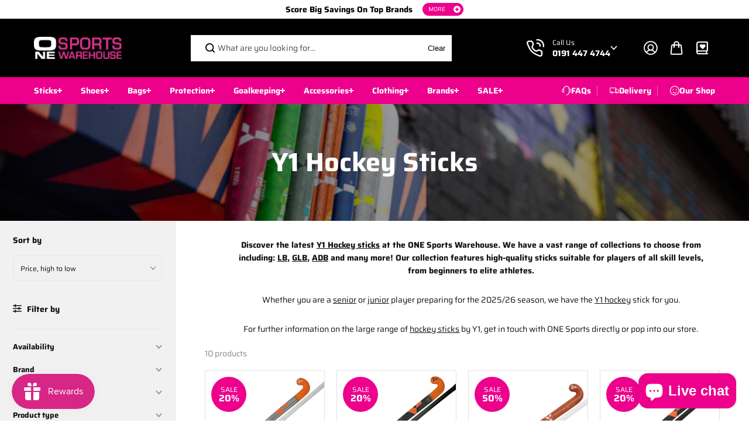

--- FILE ---
content_type: text/css
request_url: https://one-sports-warehouse.com/cdn/shop/t/17/assets/collection.css?v=65080989628430135911764019710
body_size: 1932
content:
.collections-section{overflow:hidden}.collection-heading{margin-bottom:20px}.collection-item{width:100%;flex:50%;max-width:50%;padding-left:15px;padding-right:15px;z-index:0;transition:all .5s ease-in-out}.collection-item .media_wrapper{border-radius:20px}.collection-item.is-selected{z-index:1}.collection-item.is-selected .shop-now{opacity:1}.shop-now{position:absolute;top:30px;right:-30px;background-color:var(--body_alternate_bg);padding:12px;z-index:1;border-radius:50%;display:inline-flex;align-items:center;justify-content:center;opacity:0;transition:all .5s ease-in-out}.shop-now:before{content:"";position:absolute;top:0;left:0;width:100%;height:100%;border:1px solid var(--body_text_color_xlight);border-radius:50%;transform:scale(1.2)}.collection-filter-wrapper{padding:12px 0}.collection-filter-wrapper [data-filter-label=Color]+.collection-filter-item{padding-top:15px}.collection-filter-title{position:relative;display:flex;font-size:13px}.collection-filter-icon{margin-left:auto;transition:all .4s ease;color:rgb(var(--textColor))}.collection-filter-icon svg{width:11px;height:auto}.collection-filter-wrapper[open] .collection-filter-icon{transform:rotate(180deg)}.collection-box{position:relative}.slideshow-section+.collection-box .collection-contents{padding-top:70px}.count-numb{margin-left:auto}.collection-filter-value{display:flex;flex-wrap:wrap;cursor:pointer}.collection-filter-value .filter-hand-icon{font-size:13px;padding-right:10px}.product-filter-active{padding:10px 40px}.btn.applynow{background-color:var(--button_sec_color);color:var(--button_sec_bg)}.collection-wrapper{--sidebar-minwidth: 300px;position:relative}.collection-contents{width:100%}.filter-inner-box{height:100%;overflow-y:auto;background:rgb(var(--alternateBackground))}.sub-categories-main{padding:20px 0;background:rgb(var(--alternateBackground))}.sub-categories-item{width:50%;flex:0 0 50%;padding:0 5px}.sub-categories-card{display:grid;align-items:center;padding:10px;border-radius:10px;overflow:hidden;background-color:rgb(var(--background));box-shadow:0 1px 2px #2428351a;grid-template-columns:.4fr 1fr;gap:10px}.sub-categories-img{border-radius:var(--imageRadius);overflow:hidden;border:1px solid rgb(var(--borderColor));position:relative;width:100%}.sub-categories-cont .hyperlink svg{margin-left:4px}.filter-sortby-wrapper{display:flex;align-items:center;justify-content:space-between;margin-bottom:18px;padding-top:20px}.Product-result{display:inline-block;opacity:.5}.collection-sortby-wrapper{position:relative;padding:22px 22px 15px}.collection-sortby-inner{position:relative}.collection-sortby-wrapper .collection-sortby-detail .custom-checkbox{padding-left:0}.select-sortby-value{display:inline-block;padding:8px 25px 8px 12px;background-color:rgb(var(--alternateBackground));border-radius:8px;border:1px solid rgb(var(--inputBorder));font-size:var(--smallText);position:relative;width:100%;margin:15px 0 0;min-height:44px;display:flex;align-items:center}.select-sortby-value svg{position:absolute;top:50%;right:10px;transform:translateY(-50%);opacity:.5;width:9px;height:6px;transition:all .5s ease}.collection-sortby-detail{position:absolute;top:100%;left:0;right:0;z-index:1;background-color:rgb(var(--alternateBackground));box-shadow:0 10px 25px #0000001a;border-radius:0 0 6px 6px}.collection-sortby-detail .custom-checkbox label{margin:0;display:block;font-size:var(--smallText);color:rgb(var(--textColor));padding:8px 12px}input.checkmark-input[checked]+label{background:rgb(var(--background))}.collection-sortby-detail .custom-checkbox:hover label{background:rgb(var(--background))}.collection-sortby-inner[open] svg{transform:rotate(180deg) translateY(50%)}.filter-drawer-title{display:flex;align-items:center}.filter-drawer-title span{margin-right:9px}.filter-drawer-title span svg{width:15px;height:auto}.filter-drawer-form{padding:0 22px 22px;height:calc(100% - 120px);overflow-y:auto}span.collection-filter-icon svg path{opacity:.4}.product-card-main .section-heading-wrapper{display:flex;align-items:center;justify-content:space-between;padding-bottom:12px}.section-header .header{box-shadow:0 10px 8px -15px #00000080}.applied__filters{display:flex;flex-wrap:wrap}.product-card-wrapper .applied__filters{margin:0 0 15px}.product-card-main{padding:0 20px 35px}.applied__filter-link{display:inline-flex;align-items:center;font-size:var(--smallText);background:#fff;border-radius:6px;margin-bottom:8px;margin-right:8px;text-align:center;position:relative;padding:6px 10px;border:1px solid #CFD9E0;color:var(--textColor)}.applied__filter-link span{display:inline-block;margin-right:5px;line-height:1}.header-nav .navigation-wrapper{padding:0 0 0 7px}.applied__filter-link.clear_filter{background:var(--filter_clear_bg)}.product-options.color-option .product-selector-option-list{display:flex}.collection-card .collection-img img{width:100%;display:block}.collection_detail{position:absolute;bottom:0;width:100%;padding:20px 30px}.collection-card{position:relative}.collection-contents .promotion-card{display:block;width:100%;position:relative;margin-bottom:20px;overflow:hidden;border-radius:var(--productRadius)}.promotion-card-content{position:absolute;bottom:0;width:100%;padding:20px 30px;right:0;left:0;background:rgba(var(--opacityColor),var(--backgroundOpacity));max-height:100%;overflow:auto}.promotion-card-desc{padding-top:6px}.collection_products .product-card-item{padding:0;margin-bottom:20px}.infinte-scroll.laod-more{display:flex;justify-content:center;width:100%;margin:10px 0 0}.price-range-value{display:grid;width:100%;grid-template-columns:1fr 1fr;column-gap:16px;margin-top:20px;margin-bottom:8px}.price-range-value .field{width:100%}.price-range-value .field input{text-align:left;font-size:var(--text);border-radius:50px;max-width:90%;background:transparent;border:0;min-height:0;padding:0;margin:0;color:var(--inputColor)}.price-range-value .field input::placeholder{color:var(--inputColor)}.filter-currency{margin-right:5px;color:var(--inputColor)}.price-range-value .field-wrapper{display:flex;align-items:center;padding:5px 10px;border:1px solid rgb(var(--inputBorder));border-radius:100px}.priceslider-range-bar{position:absolute;width:100%;height:3px;top:-3px;background:none;border:0;padding:0;min-height:auto;margin:0;pointer-events:none;-webkit-appearance:none}.sr-slider{height:3px;position:relative;background:#ddd;margin-top:20px}.sr-slider .progress{background:#399935;position:absolute;display:block;height:100%}input[type=range]::-webkit-slider-thumb{-webkit-appearance:none;appearance:none;background:#399935;width:20px;height:20px}.mall-slider-handles{position:relative}.collection-banner-image{height:var(--mainBannerHeight);position:relative}.collection-banner-image .media_wrapper{height:100%}.collection-banner-image .media_wrapper img{height:100%;object-fit:cover;width:100%}.sidebar_filters_disabled .collection-contents{margin-left:0;width:100%}.collection-banner-image:before{content:"";background:rgba(var(--opacityColor),var(--backgroundOpacity));width:100%;height:100%;position:absolute;top:0;z-index:1}.collection-page-banner{position:relative}.collection-page-banner .section-description{padding:10px 0 0}.collection-page-banner .section-description p{color:rgb(var(--collectionContent))}.collection_shown{padding-bottom:0!important}.product-card-wrapper{padding-bottom:50px}.collection-contents .product-selector-option{padding-bottom:0}.collection-list-topbar{display:block;position:fixed;width:100%;bottom:0;background:rgb(var(--textColor));color:rgb(var(--background));padding:15px 10px;z-index:6;left:0;box-shadow:0 4px 14px #00000040;transition:.4s ease}.nav-open .collection-list-topbar{z-index:2}.collection-list-filtersbar{display:inline-flex;justify-content:flex-end;width:100%}.collection-list-filtersbar .filterby,.collection-list-filtersbar .sortby{flex-grow:1;text-align:center}.filterby-box .filter-item{display:block;color:rgb(var(--background))}.filter-icon svg{fill:currentColor;vertical-align:middle;margin:0}.filter-icon{margin-right:10px}.filter-drawer-form .collection-filter-wrapper:last-child{border-bottom:0}.applied__filter-link svg{display:block}.filter-close-mobile{display:none}.promotion-card-image{background:var(--background);display:block;width:100%;height:100%;overflow:hidden;position:relative;border-radius:var(--cardRadius) var(--cardRadius) 0 0}.product-card-wrapper>.container{padding-top:50px;max-width:100%}.page-banner-content-box+.container{padding-top:0}.filter-drawer-head{padding:15px 0;display:flex;align-items:center;justify-content:space-between;border-bottom:1px solid rgb(var(--borderColor));margin-bottom:10px}.collection-sortby-item+.collection-sortby-item{border-top:1px dashed rgb(var(--borderColor))}.swatch-filter.image-filter-option{display:grid;grid-template-columns:1fr 1fr 1fr;gap:20px;align-items:flex-start}.swatch-filter.image-filter-option .filter-swatch-img{display:block;width:100%}.swatch-filter.image-filter-option .filter-swatch-img img{max-width:100%;height:100%}@media (min-width: 768px){.filter-drawer-head{padding:25px 0}.sub-categories-item{width:25%;flex:0 0 25%}.product-card-wrapper{padding-left:20px;padding-right:20px}}@media (min-width: 1025px){.collection-filter-sidebar{left:0;background-color:rgb(var(--alternateBackground));max-width:var(--sidebar-minwidth);min-width:var(--sidebar-minwidth);position:sticky;top:calc(var(--dynamicheaderHeight, 0px) + 0px);padding-bottom:20px;border-right:1px solid rgb(var(--borderColor));border-bottom:1px solid rgb(var(--borderColor))}.collection-filter-sidebar-details{height:100%}.collection-list-topbar{display:none}.collection-wrapper{display:flex}.sub-categories-main{padding:20px}}@media (min-width: 1200px){.sub-categories-main{padding:20px}.product-card-wrapper{padding-left:30px;padding-right:30px}.sub-categories-item{width:20%;flex:0 0 20%;padding:0 10px}}@media (max-width: 1199px){.collection-contents .promotion-card .section-title{padding:15px 20px}}@media (max-width: 1024px){.product-card-wrapper{padding-bottom:20px}.collection-filter-sidebar{position:fixed;width:100%;height:100%;top:0;left:0;visibility:hidden;transition:.2s ease;opacity:0;pointer-events:none;display:flex;z-index:99}.collection-filter-sidebar.sidebar-visible{visibility:visible;opacity:1;pointer-events:all}.collection-list-filtersbar .detail-expand{position:fixed;bottom:0;top:unset;left:0;width:100%;background:rgb(var(--alternateBackground));padding:20px 15px}.collection-sortby-inner[open] .detail-expand{transform:translateY(0)}.collection-sortby-inner[open] .sortby-heading-box svg{transform:none}.sortby-heading-box{display:flex;background:rgb(var(--background));padding:12px 20px;border-radius:8px;margin-bottom:10px;justify-content:space-between;align-items:center}.filter-close-mobile{width:14px;height:14px;cursor:pointer;display:block}.collection-sortby-item .custom-checkbox.radio-box label{margin:0;color:rgb(var(--textColor));width:100%;padding:8px;border-radius:6px}.collection-sortby-inner li.collection-sortby-item{padding:0;margin:0}.collection-sortby-inner .custom-checkbox.radio-box{padding-left:0}.collection-sortby-wrapper{display:none}.collection-filter-sidebar>.filter-close-mobile{position:fixed;top:0;width:100%;height:100%;background:rgb(var(--textColor));z-index:0;opacity:.5}.filter-inner-box{position:relative;z-index:99;transform:translate(-100%);transition:.8s ease;width:100%;max-width:350px}.filter-inner-box{transform:unset}.filter-inner-box .color-option .variant-option{margin-bottom:5px;width:24px;height:24px;min-width:24px;padding:4px;margin-right:6px}.collection-contents .promotion-card .section-title{padding:15px}.filter-close-mobile svg{width:100%;height:100%}.collection-sortby-inner[open] svg{transform:none}.collection-list-filtersbar.sorting-true .filterby{border-right:1px solid rgb(var(--background))}}@media screen and (max-width:767px){.collection_products .product-card-item{margin-bottom:10px}.product-card-wrapper [data-collection-products] .col-6{padding:0 5px}.product-card-wrapper [data-collection-products]{margin:0 -5px}.collection-contents .promotion-card .section-title{padding:10px}.sub-categories-card{grid-template-columns:.3fr 1fr}.product-card-wrapper>.container{padding-top:20px}}
/*# sourceMappingURL=/cdn/shop/t/17/assets/collection.css.map?v=65080989628430135911764019710 */


--- FILE ---
content_type: text/javascript
request_url: https://one-sports-warehouse.com/cdn/shop/t/17/assets/wd-script.js?v=112727370799610045081764019710
body_size: -654
content:
//# sourceMappingURL=/cdn/shop/t/17/assets/wd-script.js.map?v=112727370799610045081764019710


--- FILE ---
content_type: text/javascript
request_url: https://eu1-config.doofinder.com/2.x/12b74311-5b43-4ef6-a317-0b473fd62e6a.js
body_size: 1123
content:
(function (l, a, y, e, r, s, _) {
  l['DoofinderAppsObject'] = r; l[r] = l[r] || function () { (l[r].q = l[r].q || []).push(arguments) };
  s = a.createElement(y); s.async = 1; s.src = e; _ = a.getElementsByTagName(y)[0]; _.parentNode.insertBefore(s, _)
})(window, document, 'script', 'https://cdn.doofinder.com/apps/loader/2.x/loader.min.js', 'doofinderApp');

doofinderApp("config", "store", "12b74311-5b43-4ef6-a317-0b473fd62e6a")
doofinderApp("config", "zone", "eu1")

doofinderApp("config", "settings",
[{"vsn":"1.0","apps":[{"name":"layer","type":"search","options":{"trigger":"input[name='q'], #SearchInput, input[name='search_query'], input[id^='search_query']","zone":"eu1","url_hash":null},"overrides":{"autoload":{"mobile":null,"desktop":null},"layout":"Fullscreen","custom_css":{"mobile":[""],"desktop":[".dfd-results-grid {\ngrid-template-columns: repeat(var(--dfd-results-grid-column-count, auto-fill), var(--dfd-results-grid-column-size, minmax(280px, 5fr)));\n}\n\nbutton.dfd-view-all-link-button {\ncolor: white;\ntext-decoration: none;\nbackground: #D82785;\nborder-radius: 3px;\n}\n\n.dfd-root button.dfd-view-all-link-button:hover,\n.dfd-root button.dfd-view-all-link-button:focus{\ntext-decoration: none;\ncolor: #D82785;\nbackground: white;\n}"]},"custom_properties":{"mobile":["--df-accent-primary: #818384;\n--df-accent-primary-hover: #747677;\n--df-accent-primary-active: #68696A;\n--df-card-flag-discount-background: #D72685;\n--df-neutral-high-contrast: #000000;"],"desktop":["--df-accent-primary: #818384;\n--df-accent-primary-hover: #747677;\n--df-accent-primary-active: #68696A;\n--df-card-flag-discount-background: #D72685;\n--df-neutral-high-contrast: #000000;"]},"search_query_retention":true}},{"name":"recommendations_widgets","overrides":{"custom_css":null},"widgets":[{"options":{"insertion_method":"insert_after","insertion_point":"#shopify-section-template--22676169294121__main"},"overrides":{"hashids":["6dc157b02f5a9f619c1b70e630ff0c32"]},"widget_id":"64e6fb58-4ed7-497c-b79e-647c84e4bbe8","page_type_id":null,"widget_name":"Products page - people also viewed"},{"options":{"insertion_method":"insert_after","insertion_point":"#shopify-section-template--22676169294121__main"},"overrides":{"hashids":["6dc157b02f5a9f619c1b70e630ff0c32"]},"widget_id":"c8a6a334-3678-4bf2-9401-63cd836d235c","page_type_id":null,"widget_name":"Product page - similar products"}]}],"settings":{"defaults":{"currency":"GBP","language":"en","hashid":"6dc157b02f5a9f619c1b70e630ff0c32"},"account_code":"9e729ae2bb2215b1ccd7548b54891b","search_engines":{"en":{"GBP":"6dc157b02f5a9f619c1b70e630ff0c32"}},"checkout_css_selector":".order-summary__section--product-list table.product-table","checkout_summary_urls":[{"value":"/checkouts/","match_type":"contains"}],"checkout_confirmation_urls":[{"value":"/thank_you","match_type":"contains"}],"sales_api_integration":null,"require_cookies_consent":false,"page_type_mappings":[{"id":35125,"type":"home","match_conditions":[]},{"id":85660,"type":"product_pages","match_conditions":[]},{"id":136195,"type":"category_pages","match_conditions":[]},{"id":186730,"type":"shopping_cart","match_conditions":[]}],"register_visits":true,"register_checkouts":true,"ga4_integration":true,"integrations_list":[],"platform_integration_type":"shopify"}}])

--- FILE ---
content_type: text/javascript
request_url: https://one-sports-warehouse.com/cdn/shop/t/17/assets/collection-filter.js?v=76538051671416749361764019710
body_size: 1081
content:
window.addEventListener("load",event=>{applyFilters(),sortByoptions(),SidedrawerEventInit()}),window.addEventListener("resize",event=>{window.innerWidth>1024&&document.querySelector("#Collection-filter-sidebar")&&document.querySelector("#Collection-filter-sidebar").style.removeProperty("display")});let triggered=!1;function fetchFilterData(url){return fetch(url).then(response=>response.text())}function applyFilters(){let section=document.getElementById("CollectionProductsParent"),filterForm=document.getElementById("FiltersForm"),sectionParent=section.closest(".shopify-section"),sectionId=section.dataset.id;if(section){if(!filterForm)return!1;collection_price_range(sectionId,sectionParent);let inputs=filterForm.querySelectorAll("input[type=checkbox]");Array.from(inputs).forEach(function(input){input.addEventListener("click",()=>{SidedrawerEventInit(),getFilterData(input,sectionId)})})}}function sortByoptions(){let section=document.querySelector(".collection-wrapper"),sortBy=document.querySelectorAll('[name="sort_by"]');if(section){let sectionId=section.querySelector(".collection_products").dataset.id;Array.from(sortBy).forEach(function(sort){sort.addEventListener("change",e=>{e.preventDefault(),sort.closest(".collection-sortby-item").classList.remove("selected"),sort.closest(".collection-sortby-item").classList.add("selected");let sortMenu=section.querySelector(".collection-sortby-inner"),sortList=sortMenu.querySelector(".collection-sortby-detail");sortMenu.hasAttribute("open")&&DOMAnimations.slideUp(sortList),SidedrawerEventInit(),getFilterData(sort,sectionId)})})}}function getFilterData(input,sectionId,remove,minPriceRange2,maxPriceRange){let sectionParent=document.getElementById("CollectionProductsParent").closest(".shopify-section"),filterForm=document.getElementById("FiltersForm"),formData=new FormData(filterForm),searchParameters=new URLSearchParams(formData).toString(),url=window.location.pathname+"?section_id="+sectionId+"&"+searchParameters,updateUrl=window.location.pathname+"?"+searchParameters;remove&&(url=remove,updateUrl=remove);let get_html=fetchFilterData(url).then(responseText=>{let resultData=new DOMParser().parseFromString(responseText,"text/html"),itemResultcount=resultData.querySelector(".Product-result .total_products"),element=document.getElementById("CollectionProductsParent"),html=resultData.getElementById("CollectionProductsParent"),mobileSort=document.querySelector("[data-mobile-sort]"),resultMobileSort=resultData.querySelector("[data-mobile-sort]"),filter_element=document.querySelector(".collection-filter-sidebar"),filter_html=resultData.querySelector(".collection-filter-sidebar");if(element){element.innerHTML=html.innerHTML;let scrollDiv=document.getElementById("CollectionProductsParent");mobileSort&&resultMobileSort&&(mobileSort.innerHTML=resultMobileSort.innerHTML),scrollIntoView(scrollDiv),filter_element.innerHTML=filter_html.innerHTML,applyFilters(),remove_filter(sectionParent,sectionId),SidedrawerEventInit()}else{let productResultContainer=element.querySelector("[data-collection-products]");productResultContainer&&(productResultContainer.innerHTML=noResultFound)}collectionSwatch(),history.pushState({},null,updateUrl),sortByoptions(),triggered=!1,loadMoreCollection(),getCountDownElments(),quickviewElements(),customDropdownElements(),SidedrawerEventInit(),productCardHoverInit(),aosAnimation&&AOS&&AOS.refreshHard()})}function scrollIntoView(selector,offset=0){window.scroll(0,selector.offsetTop-offset)}function remove_filter(sectionParent,sectionId){var removeFilters=sectionParent.querySelectorAll("a.sr-applied-filter-remove");Array.from(removeFilters).forEach(function(removeFilter){removeFilter.addEventListener("click",function(event){if(event.preventDefault(),removeFilter.hasAttribute("sr-applied-filter-cross-all")){var _url=removeFilter.getAttribute("href");return getFilterData(removeFilter,sectionId,_url),!1}else{var _url=removeFilter.getAttribute("href");getFilterData(removeFilter,sectionId,_url)}})})}function collection_price_range(sectionId,sectionParent){const rangeInput=document.querySelectorAll(".sr-range-input input"),priceInput=document.querySelectorAll(".sr-price-input input"),range=document.querySelector("#priceSilderProgress");if(rangeInput.length>0){let priceGap=rangeInput[0].getAttribute("step");priceInput.forEach(input=>{input.addEventListener("change",e=>{let minPrice=parseInt(priceInput[0].value),maxPrice=parseInt(priceInput[1].value),maxPriceRange=parseInt(priceInput[1].getAttribute("data-max-value"));minPrice>maxPriceRange&&(minPrice=maxPriceRange,priceInput[0].value=minPrice),getFilterData(input,sectionId)})}),rangeInput.forEach(input=>{input.addEventListener("change",event=>{rangeSlider(input,event),getFilterData(input,sectionId)}),input.addEventListener("input",event=>{rangeSlider(input,event)})});var rangeSlider=function(input,event){let minVal=parseInt(rangeInput[0].value),maxVal=parseInt(rangeInput[1].value);minPriceRange=Math.max(0,minVal/rangeInput[0].max*100),maxPriceRang=Math.max(0,100-maxVal/rangeInput[1].max*100),maxVal-minVal<priceGap?event.target.className==="priceslider-range-min"?rangeInput[0].value=maxVal-priceGap:rangeInput[1].value=minVal+priceGap:(priceInput[0].value=minVal,priceInput[1].value=maxVal,range.style.left=minPriceRange+"%",range.style.right=maxPriceRang+"%")}}}function Onscrollproducts(){window.addEventListener("scroll",function(){let scrollElement=document.querySelector("[data-scroll]");scrollElement&&infiniteScroll(scrollElement)})}function infiniteScroll(scrollElement){if(scrollElement&&scrollElement.querySelector("a")){let nextUrl=scrollElement.querySelector("a").getAttribute("href");isOnScreen(scrollElement)&&triggered==!1&&(triggered=!0,scrollElement.querySelector("a").remove(),scrollElement.querySelector(".load").classList.remove("hidden"),fetchFilterData(nextUrl).then(responseText=>{scrollElement.remove();let html=new DOMParser().parseFromString(responseText,"text/html").querySelector("#CollectionProductsParent"),element=document.querySelector("#CollectionProductsParent");html&&(element.querySelector("[data-collection-products]").innerHTML+=html.querySelector("[data-collection-products]").innerHTML,getCountDownElments(),triggered=!1,loadMoreCollection(),quickviewElements(),productCardHoverInit(),aosAnimation&&AOS&&AOS.refreshHard())}))}}function loadMoreCollection(section=document){let loadmoreButton=section.querySelector("[data-products-load]");loadmoreButton&&loadmoreButton.addEventListener("click",function(event){event.preventDefault();let scrollElement=loadmoreButton.closest("[data-load-more]");scrollElement&&infiniteScroll(scrollElement)})}document.addEventListener("DOMContentLoaded",function(){Onscrollproducts(),loadMoreCollection()}),document.addEventListener("shopify:block:select",function(event){let _block=event.target;Onscrollproducts(_block),loadMoreCollection(_block)}),document.addEventListener("shopify:section:load",function(event){let _section=event.target;Onscrollproducts(_section),loadMoreCollection(_section)});
//# sourceMappingURL=/cdn/shop/t/17/assets/collection-filter.js.map?v=76538051671416749361764019710
